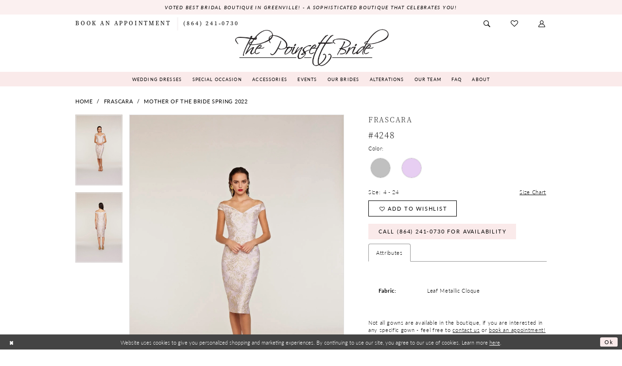

--- FILE ---
content_type: text/html; charset=utf-8
request_url: https://www.thepoinsettbride.com/frascara/mother-of-the-bride-spring-2022/4248
body_size: 20230
content:

<!DOCTYPE html>
<html class="" lang="en-US">
<head>
    
<base href="/">
<meta charset="UTF-8">
<meta name="viewport" content="width=device-width, initial-scale=1, maximum-scale=2, user-scalable=0" />
<meta name="format-detection" content="telephone=yes">

    <link rel="apple-touch-icon" sizes="180x180" href="Themes/PoinsettBride/Content/img/favicon/apple-touch-icon.png">
<link rel="icon" type="image/png" sizes="32x32" href="Themes/PoinsettBride/Content/img/favicon/favicon-32x32.png">
<link rel="icon" type="image/png" sizes="16x16" href="Themes/PoinsettBride/Content/img/favicon/favicon-16x16.png">
<link rel="manifest" href="Themes/PoinsettBride/Content/img/favicon/site.webmanifest">
<link rel="mask-icon" href="Themes/PoinsettBride/Content/img/favicon/safari-pinned-tab.svg" color="#5bbad5">
<link rel="shortcut icon" href="Themes/PoinsettBride/Content/img/favicon/favicon.ico">
<meta name="msapplication-TileColor" content="#ffffff">
<meta name="msapplication-config" content="Themes/PoinsettBride/Content/img/favicon/browserconfig.xml">
<meta name="theme-color" content="#ffffff">
    <link rel="preconnect" href="https://use.typekit.net" crossorigin="anonymous">
<link rel="preconnect" href="https://p.typekit.net" crossorigin="anonymous">
<link rel="preload" href="https://use.typekit.net/dxp7vdy.css" as="style">
<link rel="stylesheet" href="https://use.typekit.net/dxp7vdy.css"/>

    
<title>Frascara | The Poinsett Bride - 4248 | The Poinsett Bride</title>

    <meta property="og:title" content="Frascara | The Poinsett Bride - 4248 | The Poinsett Bride" />
    <meta property="og:type" content="website" />
    <meta property="og:url" content="https://www.thepoinsettbride.com/frascara/mother-of-the-bride-spring-2022/4248"/>
        <meta name="description" content="The Poinsett Bride has been helping South Carolina brides for over 10 years now! Click to learn more about our bridal shop and the wedding gowns we carry! Style 4248" />
        <meta property="og:description" content="The Poinsett Bride has been helping South Carolina brides for over 10 years now! Click to learn more about our bridal shop and the wedding gowns we carry! Style 4248" />
        <meta property="og:image" content="https://dy9ihb9itgy3g.cloudfront.net/products/7278/4248/4248__d_f_.670.webp" />
        <meta name="twitter:image" content="https://dy9ihb9itgy3g.cloudfront.net/products/7278/4248/4248__d_f_.670.webp">
        <meta name="keywords" content="bridal gowns, mother of dresses, special occassions dresses, bridesmaid dresses, accessories, real brides, alterations" />
        <meta name="google-site-verification" content="MDxfi2RfmP-eOriQvrvgz8X2lZUUJ_Chr5zpDX5889A" />
        <meta name="p:domain_verify" content="f0b367ba3800f9c84fc448a0c366279" />
        <link rel="canonical" href="https://www.thepoinsettbride.com/frascara/spring-2022/4248" />

    

    <link rel="preload" href="/Content/fonts/syvoicomoon/Syvo-Icomoon.woff?y5043x" as="font" type="font/woff" crossorigin>

    <link rel="stylesheet" type="text/css" href="https://www.thepoinsettbride.com/content/theme.min.css?v=20251230120313"/>
    

    



    





<!-- Google tag (gtag.js) -->
<script async src="https://www.googletagmanager.com/gtag/js?id=AW-11163886234"></script>
<script>
  window.dataLayer = window.dataLayer || [];
  function gtag(){dataLayer.push(arguments);}
  gtag('js', new Date());

  gtag('config', 'AW-11163886234');
</script>

</head>
<body class="page-pdp page-common page-white  ">
    <!--[if lt IE 11]>
      <p class="browsehappy">You are using an <strong>outdated</strong> browser. Please <a href="http://browsehappy.com/">upgrade your browser</a> to improve your experience.</p>
    <![endif]-->
    <div class="hidden-vars" data-vars>
    <div class="breakpoint-xl" data-var-name="breakpoint" data-var-type="xl" data-var-value="width"></div>
    <div class="breakpoint-lg" data-var-name="breakpoint" data-var-type="lg" data-var-value="width"></div>
    <div class="breakpoint-md" data-var-name="breakpoint" data-var-type="md" data-var-value="width"></div>
    <div class="breakpoint-sm" data-var-name="breakpoint" data-var-type="sm" data-var-value="width"></div>
    <div class="color-primary" data-var-name="color" data-var-type="primary" data-var-value="color"></div>
    <div class="color-secondary" data-var-name="color" data-var-type="secondary" data-var-value="color"></div>
</div>
    <!-- Loader -->
    <div id="spinner" class="loader">
        <div class="round">
            <div class="section"></div>
        </div>
    </div>
    <div class="app-container app-container-fix">
        
<div class="primary-block iblock-fix" data-property="fixed-header">
        <div class="preheader preheader-promo preheader-promo-alt" id="preheader-promo" data-property="preheader-promo">
            <div class="container-fluid">
                <div class="row">
                    <div class="common-top-promo">
                        
    <div class="common-message" role="status" 
         data-popup="commonTopAltPromo" 
         data-popup-expires="1"
         style="display:none;">
        <div class="common-message--blocks iblock-fix">

                <div class="common-message--block common-message--block-text-list">
                    <div class="common-message--text-list">
                        <div class="list">
                                <div class="list-item common-message--text-list-description-item">
                                    <div class="common-message--text common-message--text-list-description">
                                        <p style="text-align: center;">Voted Best Bridal Boutique in Greenville! - A sophisticated boutique that celebrates YOU!</p>
                                    </div>
                                </div>

                        </div>
                    </div>
                </div>


        </div>
    </div>

                    </div>
                </div>
            </div>
        </div>

        <div class="preheader preheader-appointment hidden-mobile-sticky hidden-gt-sm" id="preheader-appointment">
            <div class="container-fluid">
                <div class="row">
                    <div class="preheader-appointment">
                        <a href="appointments" aria-label="Book Appointment">
    <i class="icomoon icomoon-calendar hidden-gt-sm" aria-hidden="true"></i>
    <span>Book an Appointment</span>
</a>
                    </div>
                </div>
            </div>
        </div>
    <div class="preheader preheader-main" id="preheader">
        <div class="container">
            <div class="row">
                <div class="preheader-blocks">
                    <div class="preheader-block preheader-left preheader-style">
                        <ul role="menu"
                            aria-label="Preheader Menu. Buttons: hamburger,  appointment,"
                            class="has-separators">
                            <li class="hidden-gt-sm"
                                role="menuitem">
                                <span class="navbar-toggle menu-item collapsed"
      data-toggle="collapse"
      data-target="#main-navbar"
      role="button"
      aria-label="Show Main Navigation Menu"
      aria-controls="main-navbar"
      aria-haspopup="true"
      aria-expanded="false">
    <i class="icomoon icomoon-hamburger"
       aria-hidden="true"></i>
</span>
                            </li>
                                <li role="menuitem"
                                    class="hidden-xs hidden-sm">
                                    <a href="appointments" aria-label="Book Appointment">
    <i class="icomoon icomoon-calendar hidden-gt-sm" aria-hidden="true"></i>
    <span>Book an Appointment</span>
</a>
                                </li>
                                <li role="menuitem">
                                    <a href="tel:8642410730" 
    rel="nofollow" 
    aria-label="Phone us">
    <i class="icomoon icomoon-phone hidden-gt-sm" aria-hidden="true"></i>
    <span>(864)&nbsp;241&#8209;0730</span>
</a>
                                </li>
                        </ul>
                    </div>
                    <a
                       href="/"
                       class="brand-logo hidden-gt-sm"
                       aria-label="The Poinsett Bride">
                        <img src="logos/main-logo?v=ac6682a7-12be-3a24-9323-1552be7d3182"
                             alt="The Poinsett Bride"/>
                    </a>
                    <div class="preheader-block preheader-right preheader-style">
                        <ul role="menu"
                            aria-label="Preheader Menu. Buttons: search, wishlist, account, appointment">
                            
<div name="search-form"
     role="search"
     aria-label="Search form"
     class="search-form iblock-fix collapsed">
    <div class="search-group ui-widget">
        <div class="search-btn search-btn-left">
            <button type="submit"
                    data-trigger="search"
                    aria-label="Submit Search">
                <i class="icomoon icomoon-search"
                   aria-hidden="true"></i>
            </button>
        </div>
        <div class="search-btn search-btn-right">
            <button type="button"
                    class="close-search-form"
                    aria-label="Close Search">
                <i class="icomoon icomoon-close-x"
                   aria-hidden="true"></i>
            </button>
        </div>
        <input type="search"
               name="query"
               class="ui-autocomplete-input"
               placeholder="Search..."
               aria-label="Enter Search Text"
               data-property="search"
               autocomplete="off">
    </div>
</div>
                            <li role="menuitem" class="preheader-search">
                                <a class="show-search" 
   href="search" 
   aria-haspopup="true" 
   aria-expanded="false" 
   aria-label="Show search">
    <i class="icomoon icomoon-search"
    aria-hidden="true"></i>
</a>
                            </li>
                            <li role="menuitem" class="hidden-xs hidden-sm">
                                <a href="/wishlist"
   aria-label="Visit Wishlist Page">
    <i class="icomoon icomoon-heart"
       aria-hidden="true"></i>
</a>
                            </li>
                            <li role="menuitem" class="hidden-xs hidden-sm">
                                <a href="/account/information"
   class="dropdown-toggle menu-item"
   data-toggle="dropdown"
   role="button"
   aria-label="Open Account Dialog"
   aria-haspopup="true"
   aria-expanded="false">
    <i class="icomoon icomoon-user"
       aria-hidden="true"></i>
</a>
<div class="dropdown-menu clickable cart-popup"
     role="dialog"
     aria-label="Account Dialog">
    <span class="fl-right close-dropdown"
          data-trigger="cart"
          role="button"
          aria-label="Toggle Account Dialog"
          aria-haspopup="true"
          aria-expanded="false">
    </span>
    <div class="account-dropdown">
        <ul>
                <li>
                    <a href="/login">Sign In</a>
                </li>
                <li>
                    <a href="/register">Sign Up</a>
                </li>
                <li>
                    <a href="/wishlist">Wishlist</a>
                </li>
        </ul>
    </div>
</div>
                            </li>
                                <li role="menuitem"
                                    class="hidden-gt-sm">
                                    <a href="appointments" aria-label="Book Appointment">
    <i class="icomoon icomoon-calendar hidden-gt-sm" aria-hidden="true"></i>
    <span>Book an Appointment</span>
</a>
                                </li>
                        </ul>
                    </div>
                </div>
            </div>
        </div>
    </div>
    <header class="header iblock-fix" id="header">
        <div class="container">
            <div class="row">
                <div class="header-blocks clearfix">
                    <a
                       href="/"
                       class="brand-logo hidden-xs hidden-sm"
                       aria-label="The Poinsett Bride">
                        <img src="logos/main-logo?v=ac6682a7-12be-3a24-9323-1552be7d3182"
                             alt="The Poinsett Bride"/>
                    </a>
                    

<div id="main-navbar" class="navbar-collapse main-navbar main-navbar-extended collapse">
    <div class="main-navbar-extended-contents">
        
<div class="main-navbar-extended-header hidden-gt-sm">
    <div class="main-navbar-extended-header-search">
        
<div name="search-form"
     role="search"
     aria-label="Search form"
     class="search-form iblock-fix collapsed">
    <div class="search-group ui-widget">
        <div class="search-btn search-btn-left">
            <button type="submit"
                    data-trigger="search"
                    aria-label="Submit Search">
                <i class="icomoon icomoon-search"
                   aria-hidden="true"></i>
            </button>
        </div>
        <div class="search-btn search-btn-right">
            <button type="button"
                    class="close-search-form"
                    aria-label="Close Search">
                <i class="icomoon icomoon-close-x"
                   aria-hidden="true"></i>
            </button>
        </div>
        <input type="search"
               name="query"
               class="ui-autocomplete-input"
               placeholder="Search..."
               aria-label="Enter Search Text"
               value=""
               data-property="search"
               autocomplete="off">
    </div>
</div>
    </div>
</div>
        
<div class="main-navbar-extended-body">
    




<div class="common-navbar">
  <span class="close-navbar"
        data-toggle="collapse"
        data-target="#main-navbar"
        aria-haspopup="false" 
        aria-expanded="false"
        aria-hidden="true"
        aria-label="Close Navbar">    
  </span>

  <ul role="menubar" aria-label="Main Navigation Menu">
    <!--<li role="none">
      <a href="collections/bridal" class="navbar-item" role="menuitem" tabindex="0" aria-expanded="false">
        <span>Wedding Dresses</span>
        <i class="sign" aria-hidden="true"></i>
      </a>
    </li>-->

      <li role="none">
      <input type="checkbox" autocomplete="off" data-trigger="menu-opener" aria-label="Open Special Occasion Menu">
      <span class="navbar-item" role="menuitem" tabindex="-1" aria-haspopup="true" aria-expanded="false">
        <span>Wedding Dresses</span>
        <i class="sign" aria-hidden="true"></i>
      </span>
      <ul class="common-sub-menu" role="menu" aria-label="Special Occasion Menu">
        <li role="none" data-menu-item="empty">
          <input type="checkbox" autocomplete="off" data-trigger="menu-opener" aria-label="Open Special Occasion Submenu">
          <ul role="menu" aria-label="Special Occasion Submenu">
       
             <li role="none">
              <a href="/collections/bridal" class="navbar-item" role="menuitem" tabindex="-1">
                <span>Wedding Dresses</span>
                <i class="sign" aria-hidden="true"></i>
              </a>
            </li>
 <li role="none">
              <a href="debutante" class="navbar-item" role="menuitem" tabindex="-1">
                <span>Debutante</span>
                <i class="sign" aria-hidden="true"></i>
              </a>
            </li>
          </ul>
        </li>
      </ul>
    </li>
    
    
    
    
    
    
    
  <!--  <li role="none">
      <a href="collections/motherofthebride" class="navbar-item" role="menuitem" tabindex="-1" aria-expanded="false">
        <span>Mothers' Dresses</span>
        <i class="sign" aria-hidden="true"></i>
      </a>
    </li>-->

    <li role="none">
      <input type="checkbox" autocomplete="off" data-trigger="menu-opener" aria-label="Open Special Occasion Menu">
      <span class="navbar-item" role="menuitem" tabindex="-1" aria-haspopup="true" aria-expanded="false">
        <span>Special Occasion</span>
        <i class="sign" aria-hidden="true"></i>
      </span>
      <ul class="common-sub-menu" role="menu" aria-label="Special Occasion Menu">
        <li role="none" data-menu-item="empty">
          <input type="checkbox" autocomplete="off" data-trigger="menu-opener" aria-label="Open Special Occasion Submenu">
          <ul role="menu" aria-label="Special Occasion Submenu">
            <!--<li role="none">
            <a href="cocktail-dresses" class="navbar-item" role="menuitem" tabindex="-1">
                <span> Cocktail</span>
                <i class="sign" aria-hidden="true"></i>
              </a>
            </li>-->
           <!--  <li role="none">
              <a href="categories/special-occasion" class="navbar-item" role="menuitem" tabindex="-1">
                <span>Evening</span>
                <i class="sign" aria-hidden="true"></i>
              </a>
            </li>-->
 <li role="none">
              <a href="collections/motherofthebride" class="navbar-item" role="menuitem" tabindex="-1">
                <span>Mother of the Bride/Evening</span>
                <i class="sign" aria-hidden="true"></i>
              </a>
            </li>
           <!-- <li role="none">
              <a href="debutante" class="navbar-item" role="menuitem" tabindex="-1">
                <span>Debutante</span>
                <i class="sign" aria-hidden="true"></i>
              </a>
            </li>-->
          </ul>
        </li>
      </ul>
    </li>

    <li role="none">
      <a href="accessories" class="navbar-item" role="menuitem" tabindex="-1" aria-expanded="false">
        <span>Accessories</span>
        <i class="sign" aria-hidden="true"></i>
      </a>
    </li>
    
    <li role="none">
      <a href="events" class="navbar-item" role="menuitem" tabindex="-1" aria-expanded="false">
        <span>Events</span>
        <i class="sign" aria-hidden="true"></i>
      </a>
    </li>

    <li role="none">
      <a href="real-brides" class="navbar-item" role="menuitem" tabindex="0" aria-expanded="false">
        <span>Our Brides</span>
        <i class="sign" aria-hidden="true"></i>
      </a>
    </li>
 
    <li role="none">
      <a href="alterations" class="navbar-item" role="menuitem" tabindex="-1" aria-expanded="false">
        <span>Alterations</span>
        <i class="sign" aria-hidden="true"></i>
      </a>
    </li>

    <li role="none">
      <a href="team" class="navbar-item" role="menuitem" tabindex="-1" aria-expanded="false">
        <span>Our Team</span>
        <i class="sign" aria-hidden="true"></i>
      </a>
    </li>

     <li role="none">
      <a href="faqs" class="navbar-item" role="menuitem" tabindex="-1" aria-expanded="false">
        <span>FAQ</span>
        <i class="sign" aria-hidden="true"></i>
      </a>
    </li>

    <li role="none">
      <input type="checkbox" autocomplete="off" data-trigger="menu-opener" aria-label="Open About Menu">
      <span class="navbar-item" role="menuitem" tabindex="-1" aria-haspopup="true" aria-expanded="false">
        <span>About</span>
        <i class="sign" aria-hidden="true"></i>
      </span>
      <ul class="common-sub-menu" role="menu" aria-label="About Menu">
        <li role="none" data-menu-item="empty">
          <input type="checkbox" autocomplete="off" data-trigger="menu-opener" aria-label="Open About Submenu">
          <ul role="menu" aria-label="About Submenu">
           
            <li role="none">
              <a href="about" class="navbar-item" role="menuitem" tabindex="-1">
                <span>About Us</span>
                <i class="sign" aria-hidden="true"></i>
              </a>
            </li>
            
            <li role="none">
              <a href="our-mission" class="navbar-item" role="menuitem" tabindex="-1">
                <span>Our Mission</span>
                <i class="sign" aria-hidden="true"></i>
              </a>
            </li>
            
             <!-- <li role="none">
              <a href="virtual-appointment" class="navbar-item" role="menuitem" tabindex="-1">
                <span>Virtual Appointments</span>
                <i class="sign" aria-hidden="true"></i>
              </a>
            </li> -->
            <li role="none">
              <a href="testimonials" class="navbar-item" role="menuitem" tabindex="-1">
                <span>Testimonials</span>
                <i class="sign" aria-hidden="true"></i>
              </a>
            </li>
            <li role="none">
              <a href="blog" class="navbar-item" role="menuitem" tabindex="-1">
                <span>Blog</span>
                <i class="sign" aria-hidden="true"></i>
              </a>
            </li>

          <!-- <li role="none">
              <a href="covid-faq" class="navbar-item" role="menuitem" tabindex="-1">
                <span>Covid FAQ</span>
                <i class="sign" aria-hidden="true"></i>
              </a>
            </li> -->

          <!--  <li role="none">
              <a href="faqs" class="navbar-item" role="menuitem" tabindex="-1">
                <span>FAQ</span>
                <i class="sign" aria-hidden="true"></i>
              </a>
            </li> -->

            <li role="none">
              <a href="events" class="navbar-item" role="menuitem" tabindex="-1">
                <span>Events</span>
                <i class="sign" aria-hidden="true"></i>
              </a>
            </li>
            <li role="none">
              <a href="contact-us" class="navbar-item" role="menuitem" tabindex="-1">
                <span>Contact</span>
                <i class="sign" aria-hidden="true"></i>
              </a>
            </li>
          </ul>
        </li>
      </ul>
    </li>
    
    
    
     <!-- <li role="none">
      <a href="blog" class="navbar-item" role="menuitem" tabindex="-1" aria-expanded="false">
        <span>Blog</span>
        <i class="sign" aria-hidden="true"></i>
      </a>
    </li> -->
    
    
    
    
    
    
    
    

  </ul>
</div>

</div>
        
<div class="main-navbar-extended-footer hidden-gt-sm">
    <div class="main-navbar-extended-footer-icons">
        <ul>
                    <li>
                        <a href="/wishlist">
                            <i class="icon-syvo icon-heart-o" aria-hidden="true"></i>
                            <span>Wishlist</span>
                        </a>
                    </li>
                <li>
                    <a href="/login">
                        <i class="icon-syvo icon-user-o" aria-hidden="true"></i>
                        <span>Sign In</span>
                    </a>
                </li>
                <li>
                    <a href="/register">
                        <i class="icon-syvo icon-user-o" aria-hidden="true"><span>+</span></i>
                        <span>Sign Up</span>
                    </a>
                </li>
        </ul>
    </div>
</div>
    </div>
    
<div class="main-navbar-extended-overlay" data-toggle="collapse" data-target="#main-navbar" aria-haspopup="false" aria-expanded="false" aria-hidden="true"></div>
</div>
                </div>
            </div>
        </div>
    </header>
</div>



        <div class="main-content" id="main">
            



<div class="details-cmp common-cmp bootstrap-iso iblock-fix">

    

<section class="section-breadcrumbs">
    <div class="container">
        <div class="row">
            <div class="common-breadcrumbs">
                <ul>
                        <li>
                                <a class=""
                                   href="/">Home</a>

                        </li>
                        <li>
                                <a class=""
                                   href="/frascara">Frascara</a>

                        </li>
                        <li>
                                <a class=""
                                   href="/frascara/mother-of-the-bride-spring-2022">Mother of the Bride Spring 2022</a>

                        </li>
                </ul>
            </div>
        </div>

    </div>
</section>

    <section class="section-product" data-product-id="3589">
        <div class="container">
            <div class="row">
                <div class="product-bio">
                    <div class="product-detailed clearfix iblock-fix">
                        <div class="product-info product-visual">

                            




<div class="product-media">
    

    <div class="product-views clearfix" data-property="parent">
        <span role="heading" aria-level="2" class="sr-only">Products Views Carousel</span>
        <a href="#products-views-skip" title="Skip to end" class="sr-only sr-only-focusable" 
           data-trigger="scroll-to" data-target="#products-views-skip">Skip to end</a>
        

<div class="product-view previews">
        <div class="list" data-list="previews" aria-label="Frascara #4248 thumbnail list">

                    <div class="list-item">
                        <div class="preview has-background"
                             style="background-image: url('https://dy9ihb9itgy3g.cloudfront.net/products/7278/4248/4248__d_f_.340.webp')"
                             data-trigger="color-filter-all"
                             data-value-id="">
                            <img src="https://dy9ihb9itgy3g.cloudfront.net/products/7278/4248/4248__d_f_.340.webp" alt="Frascara #4248 #0 default frontface vertical thumbnail"/>
                        </div>
                    </div>
                    <div class="list-item">
                        <div class="preview has-background"
                             style="background-image: url('https://dy9ihb9itgy3g.cloudfront.net/products/7278/4248/4248__b_.340.webp')"
                             data-trigger="color-filter-all"
                             data-value-id="">
                            <img src="https://dy9ihb9itgy3g.cloudfront.net/products/7278/4248/4248__b_.340.webp" alt="Frascara #4248 #1 default backface vertical thumbnail"/>
                        </div>
                    </div>
        </div>
</div>
        

<div class="product-view overviews common-videolist">

        <div class="list" data-list="overviews" data-slick>
                    <div class="list-item slick-current">
                        <div class="overview"
                             data-lazy-background
                             data-value-id=""
                             data-related-image="false">
                            <a href="https://dy9ihb9itgy3g.cloudfront.net/products/7278/4248/4248__d_f_.2000.webp"
                               class="MagicZoom overview-media" data-options="lazyZoom: true; textClickZoomHint: Click to zoom"
                               aria-label="Full size Frascara #4248 #0 default frontface vertical picture">
                                <img data-lazy="https://dy9ihb9itgy3g.cloudfront.net/products/7278/4248/4248__d_f_.740.webp" 
                                     alt="Frascara #4248 #0 default frontface vertical picture"/>
                            </a>
                        </div>
                    </div>
                    <div class="list-item ">
                        <div class="overview"
                             data-lazy-background
                             data-value-id=""
                             data-related-image="false">
                            <a href="https://dy9ihb9itgy3g.cloudfront.net/products/7278/4248/4248__b_.2000.webp"
                               class="MagicZoom overview-media" data-options="lazyZoom: true; textClickZoomHint: Click to zoom"
                               aria-label="Full size Frascara #4248 #1 default backface vertical picture">
                                <img data-lazy="https://dy9ihb9itgy3g.cloudfront.net/products/7278/4248/4248__b_.740.webp" 
                                     alt="Frascara #4248 #1 default backface vertical picture"/>
                            </a>
                        </div>
                    </div>
        </div>
    
    <div class="controls">
        <div class="list">
            <div class="list-item">
            </div>
        </div>
    </div>

    

</div>
        <div id="products-views-skip" class="sr-only" tabindex="-1">Products Views Carousel End</div>
    </div>

</div>

<div class="visual-dots dots-placeholder"></div>

<div class="social-networks social-share social-share-single">
    <ul>
        <li>
            <span class="share-title">
                Share:
            </span>
        </li>
            <li style="display: none;">
                <a data-property="facebook-share"
                   href="https://www.facebook.com/"
                   target="_blank" title="Share on Facebook"
                   aria-label="Share on Facebook">
                    <i class="fa fa-facebook" aria-hidden="true"></i>
                </a>
            </li>
            <li style="display: none;">
                <a data-property="x-share"
                   href="https://x.com/"
                   target="_blank"
                   title="Tweet"
                   aria-label="Tweet">
                    <i class="icon-syvo icon-x-twitter" aria-hidden="true"></i>
                </a>
            </li>
            <li style="display: none;">
                <a data-property="pinterest-share"
                   href="https://www.pinterest.com/"
                   target="_blank"
                   title="Pin it"
                   data-placement="Social group"
                   aria-label="Pin it">
                    <i class="fa fa-pinterest" aria-hidden="true"></i>
                </a>
            </li>
            <li style="display: none;">
                <a data-property="whatsapp-share"
                   href="https://web.whatsapp.com"
                   target="_blank"
                   title="WhatsApp"
                   aria-label="WhatsApp Share">
                    <i class="fa fa-whatsapp" aria-hidden="true"></i>
                </a>
            </li>
            <li style="display: none;">
                <a data-property="email-share"
                   href="mailto:"
                   target="_blank"
                   title="Email Share"
                   aria-label="Email Share">
                    <i class="fa fa-envelope" aria-hidden="true"></i>
                </a>
            </li>
        
    </ul>
</div>




                        </div>
                        <div class="product-info product-sheet" data-property="product-details">

                            


<div class="product-heading">
    <div class="option name">
        
    <h1 role="heading" aria-level="1">
        Frascara
    </h1>

    <h3 role="heading" aria-level="2">
        #4248
    </h3>


    </div>
    

</div>




    <div class="product-dynamic">
            <div class="option option-color">
                

    <div class="option-header">
        <h5 class="option-title">Color:</h5>
        <span class="option-display" id="selected-color"
            data-property="selected-color" aria-live="polite" aria-label="Chosen color"></span>
    </div>
    <div class="option-content">
        <div class="product-colors product-options " 
             aria-live="polite" aria-label="Product color controls state depends on size chosen">
            <div class="list">
                    <div class="list-item">
                        
<div class="product-color product-option"
     data-property="color"
     data-value-id="10"
     data-value="Silver"
     data-hex="#c0c0c0"
     title="Silver">
    <input name="color" type="radio" value="Silver" aria-label="Color: Silver"/>


    <span class="color"  data-property="product-color">
        <div class="canvas">
            <div data-layout-font class="square" title="Silver">
                <svg version="1.1" viewBox="0 0 1000 1000"
                     height="1000"
                     width="1000"
                     xml:space="preserve"
                     xmlns="http://www.w3.org/2000/svg"
                     xmlns:xlink="http://www.w3.org/1999/xlink">

                        <g style="transform-origin: 50% 50%; ">
                            <polygon points="-207.10678118654744,-207.10678118654744 -207.10678118654744,1207.1067811865473 1207.1067811865473,1207.1067811865473 1207.1067811865473,-207.10678118654744" style="fill: #c0c0c0;"></polygon>
                        </g>
                </svg>
            </div>
        </div>

    </span>
    <span class="line"></span>
    <span class="no-product" data-nosnippet>
        Out of Stock
    </span>
</div>
                    </div>
                    <div class="list-item">
                        
<div class="product-color product-option"
     data-property="color"
     data-value-id="61"
     data-value="Lilac"
     data-hex="#E7CEF2"
     title="Lilac">
    <input name="color" type="radio" value="Lilac" aria-label="Color: Lilac"/>


    <span class="color"  data-property="product-color">
        <div class="canvas">
            <div data-layout-font class="square" title="Lilac">
                <svg version="1.1" viewBox="0 0 1000 1000"
                     height="1000"
                     width="1000"
                     xml:space="preserve"
                     xmlns="http://www.w3.org/2000/svg"
                     xmlns:xlink="http://www.w3.org/1999/xlink">

                        <g style="transform-origin: 50% 50%; ">
                            <polygon points="-207.10678118654744,-207.10678118654744 -207.10678118654744,1207.1067811865473 1207.1067811865473,1207.1067811865473 1207.1067811865473,-207.10678118654744" style="fill: #E7CEF2;"></polygon>
                        </g>
                </svg>
            </div>
        </div>

    </span>
    <span class="line"></span>
    <span class="no-product" data-nosnippet>
        Out of Stock
    </span>
</div>
                    </div>
            </div>
        </div>
    </div>





            </div>
        
            <div class="option option-size">

    <div class="option-header">
            <h5 class="option-title">Size:</h5>
            <h5 class="option-display">
4 - 24            </h5>

<div class="size-addon product-options-addon">
    <a href="javascript:void(0);"
       class="btn btn-chart option-display"
       data-trigger="open-sizechart"
       role="button"
       aria-label="Size Chart"
       aria-haspopup="true"
       aria-expanded="false">
        Size Chart
    </a>
</div>    </div>
            </div>
        
    </div>



<div class="product-actions" aria-live="polite" aria-label="Product buttons. Cart and Wishlist buttons state depends on color/size combination chosen">
    <div class="option buttons-block">


    <div class="relative-container">
        <div class="cart-hint" data-property="cart-tooltip">
    <a href="#" class="cart-hint-close" data-trigger="cart-tooltip-close" aria-label="Close ship date tooltip"><span aria-hidden="true">&#10006;</span></a>
    <div class="cart-hint-header">
        <span class="h5" data-change="cart-tooltip-header">Ship date:</span>
    </div>
    <div class="cart-hint-body">
        <p data-change="cart-tooltip-text"></p>
    </div>
    <div class="cart-hint-arrow"></div>
</div>
        <a href="javascript:void(0);" class="btn btn-success-invert btn__add-wishlist" data-property="add-wishlist" data-value="true">
            <i class="fa fa-heart-o btn__add-wishlist__icon" aria-hidden="true"></i>
            <span class="btn__add-wishlist__title">Add to Wishlist</span>
            <i class="fa fa-check btn__add-wishlist__icon--active" aria-hidden="true"></i>
            <span class="btn__add-wishlist__title--active">Added To Wishlist</span>
        </a>
    </div>
    <a href="tel:8642410730" data-property="cart-call" data-value="true"
       class="btn btn-success text-uppercase hide">
        Call (864)&nbsp;241&#8209;0730 for Availability
    </a>
    

    </div>
</div>






    <div class="product-attributes">
        <div class="option description">
            


    <div class="tabs tabs-description">
        <ul class="nav nav-tabs">
                <li class="active">
                    <a data-toggle="tab" href="#attributes" class="option-title">Attributes</a>
                </li>
        </ul>
        <div class="tab-content">

                <div id="attributes" class="tab-pane fade in active">
                    <ul class="attr-ul">
                            <li>
                                <div>Fabric: </div>
                                <div>
                                    Leaf Metallic Cloque
                                </div>
                            </li>
                    </ul>
                </div>

        </div>
    </div>

        </div>
    </div>
    <div>
        <div class="option description">
            
    <div style="position: relative">
        <div class="pdp-disclaimer-description"
             ><p>Not all gowns are available in the boutique, if you are interested in any specific gown - feel free to <a href="contact-us" target="_self">contact us</a> or <a href="appointments" target="_self">book an appointment!</a></p></div>

    </div>
        <hr />
    <div style="position: relative">
        <div class="pdp-disclaimer-description"
             ><p>&nbsp;</p>
<p><strong>Dresses range from $500 - $3000.</strong></p>
<p>&nbsp;</p></div>

    </div>
        <hr />

        </div>
    </div>




                        </div>
                    </div>

                    


                </div>
            </div>
        </div>
    </section>


    


    <section class="section-header">
        <div class="container">
            <div class="row">
                <div class="header">
                    <h2>Related Products</h2>
                </div>
            </div>
        </div>
    </section>
    <section class="section-recommended section-related" aria-label="Related Products">
        <span role="heading" aria-level="2" class="sr-only">Related Products Carousel</span>
        <a href="#related-products-skip" title="Skip to end" class="sr-only sr-only-focusable"
           data-trigger="scroll-to" data-target="#related-products-skip">Skip to end</a>
        <div class="container">
            <div class="row">
                <div class="recommended-products related-products" data-property="related-products">
                        
    <div class="product-list  prices-hidden" aria-label="Product List" data-property="product-list">
        <div class="list" data-list="products">

                    <div class="list-item" data-layout-width>
                        
<div class="product " data-property="parent" data-product-id="3598">

    <div class="product-content product-content-visual clearfix">
       


    <a href="/frascara/mother-of-the-bride-spring-2022/4261" class="product-images" data-link="product-images" 
       role="presentation" 
       tabindex="-1" 
       aria-label="Visit Frascara #4261 Page">
        <div class="list" data-list="product-images" role="list">
            <div class="list-item" role="listitem">
                


<div class="product-image product-image-default has-background" data-img="default" data-lazy-load="bg" data-src="https://dy9ihb9itgy3g.cloudfront.net/products/7278/4261/4261__d_f_.740.webp" style="background-image: url(&#x27;Themes/Common/Content/img/no-image.png&#x27;)" data-related-image="false"><img alt="Frascara #4261 Default Thumbnail Image" height="1151" src="Themes/Common/Content/img/no-image.png" width="740" /></div>


            </div>
        </div>
    </a>

        
        

    </div>
    
    <div class="product-content product-content-brief clearfix">

        
        <div class="product-brief">

            <a href="/frascara/mother-of-the-bride-spring-2022/4261" data-link="product-title" class="product-brief-content product-brief-content-title">
                <div class="product-title">
    <div class="title title-small" title="Frascara #4261">
        <h4 role="presentation" aria-level="4">
            <span data-layout-font>Frascara</span>
        </h4>
        <h5 role="presentation" aria-level="5">
            <span data-layout-font>#4261</span>
        </h5>
</div>
</div>
            </a>

            


        </div>
    </div>
</div>
                    </div>
                    <div class="list-item" data-layout-width>
                        
<div class="product " data-property="parent" data-product-id="3597">

    <div class="product-content product-content-visual clearfix">
       


    <a href="/frascara/mother-of-the-bride-spring-2022/4260" class="product-images" data-link="product-images" 
       role="presentation" 
       tabindex="-1" 
       aria-label="Visit Frascara #4260 Page">
        <div class="list" data-list="product-images" role="list">
            <div class="list-item" role="listitem">
                


<div class="product-image product-image-default has-background" data-img="default" data-lazy-load="bg" data-src="https://dy9ihb9itgy3g.cloudfront.net/products/7278/4260/4260__d_f_.740.webp" style="background-image: url(&#x27;Themes/Common/Content/img/no-image.png&#x27;)" data-related-image="false"><img alt="Frascara #4260 Default Thumbnail Image" height="1151" src="Themes/Common/Content/img/no-image.png" width="740" /></div>


            </div>
        </div>
    </a>

        
        

    </div>
    
    <div class="product-content product-content-brief clearfix">

        
        <div class="product-brief">

            <a href="/frascara/mother-of-the-bride-spring-2022/4260" data-link="product-title" class="product-brief-content product-brief-content-title">
                <div class="product-title">
    <div class="title title-small" title="Frascara #4260">
        <h4 role="presentation" aria-level="4">
            <span data-layout-font>Frascara</span>
        </h4>
        <h5 role="presentation" aria-level="5">
            <span data-layout-font>#4260</span>
        </h5>
</div>
</div>
            </a>

            


        </div>
    </div>
</div>
                    </div>
                    <div class="list-item" data-layout-width>
                        
<div class="product " data-property="parent" data-product-id="3596">

    <div class="product-content product-content-visual clearfix">
       


    <a href="/frascara/mother-of-the-bride-spring-2022/4258" class="product-images" data-link="product-images" 
       role="presentation" 
       tabindex="-1" 
       aria-label="Visit Frascara #4258 Page">
        <div class="list" data-list="product-images" role="list">
            <div class="list-item" role="listitem">
                


<div class="product-image product-image-default has-background" data-img="default" data-lazy-load="bg" data-src="https://dy9ihb9itgy3g.cloudfront.net/products/7278/4258/4258__d_f_.740.webp" style="background-image: url(&#x27;Themes/Common/Content/img/no-image.png&#x27;)" data-related-image="false"><img alt="Frascara #4258 Default Thumbnail Image" height="1151" src="Themes/Common/Content/img/no-image.png" width="740" /></div>


            </div>
        </div>
    </a>

        
        

    </div>
    
    <div class="product-content product-content-brief clearfix">

        
        <div class="product-brief">

            <a href="/frascara/mother-of-the-bride-spring-2022/4258" data-link="product-title" class="product-brief-content product-brief-content-title">
                <div class="product-title">
    <div class="title title-small" title="Frascara #4258">
        <h4 role="presentation" aria-level="4">
            <span data-layout-font>Frascara</span>
        </h4>
        <h5 role="presentation" aria-level="5">
            <span data-layout-font>#4258</span>
        </h5>
</div>
</div>
            </a>

            


        </div>
    </div>
</div>
                    </div>
                    <div class="list-item" data-layout-width>
                        
<div class="product " data-property="parent" data-product-id="3595">

    <div class="product-content product-content-visual clearfix">
       


    <a href="/frascara/mother-of-the-bride-spring-2022/4257" class="product-images" data-link="product-images" 
       role="presentation" 
       tabindex="-1" 
       aria-label="Visit Frascara #4257 Page">
        <div class="list" data-list="product-images" role="list">
            <div class="list-item" role="listitem">
                


<div class="product-image product-image-default has-background" data-img="default" data-lazy-load="bg" data-src="https://dy9ihb9itgy3g.cloudfront.net/products/7278/4257/4257__d_f_.740.webp" style="background-image: url(&#x27;Themes/Common/Content/img/no-image.png&#x27;)" data-related-image="false"><img alt="Frascara #4257 Default Thumbnail Image" height="1151" src="Themes/Common/Content/img/no-image.png" width="740" /></div>


            </div>
        </div>
    </a>

        
        

    </div>
    
    <div class="product-content product-content-brief clearfix">

        
        <div class="product-brief">

            <a href="/frascara/mother-of-the-bride-spring-2022/4257" data-link="product-title" class="product-brief-content product-brief-content-title">
                <div class="product-title">
    <div class="title title-small" title="Frascara #4257">
        <h4 role="presentation" aria-level="4">
            <span data-layout-font>Frascara</span>
        </h4>
        <h5 role="presentation" aria-level="5">
            <span data-layout-font>#4257</span>
        </h5>
</div>
</div>
            </a>

            


        </div>
    </div>
</div>
                    </div>
                    <div class="list-item" data-layout-width>
                        
<div class="product " data-property="parent" data-product-id="3594">

    <div class="product-content product-content-visual clearfix">
       


    <a href="/frascara/mother-of-the-bride-spring-2022/4256" class="product-images" data-link="product-images" 
       role="presentation" 
       tabindex="-1" 
       aria-label="Visit Frascara #4256 Page">
        <div class="list" data-list="product-images" role="list">
            <div class="list-item" role="listitem">
                


<div class="product-image product-image-default has-background" data-img="default" data-lazy-load="bg" data-src="https://dy9ihb9itgy3g.cloudfront.net/products/7278/4256/4256__d_f_.740.webp" style="background-image: url(&#x27;Themes/Common/Content/img/no-image.png&#x27;)" data-related-image="false"><img alt="Frascara #4256 Default Thumbnail Image" height="1151" src="Themes/Common/Content/img/no-image.png" width="740" /></div>


            </div>
        </div>
    </a>

        
        

    </div>
    
    <div class="product-content product-content-brief clearfix">

        
        <div class="product-brief">

            <a href="/frascara/mother-of-the-bride-spring-2022/4256" data-link="product-title" class="product-brief-content product-brief-content-title">
                <div class="product-title">
    <div class="title title-small" title="Frascara #4256">
        <h4 role="presentation" aria-level="4">
            <span data-layout-font>Frascara</span>
        </h4>
        <h5 role="presentation" aria-level="5">
            <span data-layout-font>#4256</span>
        </h5>
</div>
</div>
            </a>

            


        </div>
    </div>
</div>
                    </div>
                    <div class="list-item" data-layout-width>
                        
<div class="product " data-property="parent" data-product-id="3593">

    <div class="product-content product-content-visual clearfix">
       


    <a href="/frascara/mother-of-the-bride-spring-2022/4255" class="product-images" data-link="product-images" 
       role="presentation" 
       tabindex="-1" 
       aria-label="Visit Frascara #4255 Page">
        <div class="list" data-list="product-images" role="list">
            <div class="list-item" role="listitem">
                


<div class="product-image product-image-default has-background" data-img="default" data-lazy-load="bg" data-src="https://dy9ihb9itgy3g.cloudfront.net/products/7278/4255/4255__d_f_.740.webp" style="background-image: url(&#x27;Themes/Common/Content/img/no-image.png&#x27;)" data-related-image="false"><img alt="Frascara #4255 Default Thumbnail Image" height="1151" src="Themes/Common/Content/img/no-image.png" width="740" /></div>


            </div>
        </div>
    </a>

        
        

    </div>
    
    <div class="product-content product-content-brief clearfix">

        
        <div class="product-brief">

            <a href="/frascara/mother-of-the-bride-spring-2022/4255" data-link="product-title" class="product-brief-content product-brief-content-title">
                <div class="product-title">
    <div class="title title-small" title="Frascara #4255">
        <h4 role="presentation" aria-level="4">
            <span data-layout-font>Frascara</span>
        </h4>
        <h5 role="presentation" aria-level="5">
            <span data-layout-font>#4255</span>
        </h5>
</div>
</div>
            </a>

            


        </div>
    </div>
</div>
                    </div>
                    <div class="list-item" data-layout-width>
                        
<div class="product " data-property="parent" data-product-id="3592">

    <div class="product-content product-content-visual clearfix">
       


    <a href="/frascara/mother-of-the-bride-spring-2022/4251" class="product-images" data-link="product-images" 
       role="presentation" 
       tabindex="-1" 
       aria-label="Visit Frascara #4251 Page">
        <div class="list" data-list="product-images" role="list">
            <div class="list-item" role="listitem">
                


<div class="product-image product-image-default has-background" data-img="default" data-lazy-load="bg" data-src="https://dy9ihb9itgy3g.cloudfront.net/products/7278/4251/4251__d_f_.740.webp" style="background-image: url(&#x27;Themes/Common/Content/img/no-image.png&#x27;)" data-related-image="false"><img alt="Frascara #4251 Default Thumbnail Image" height="1151" src="Themes/Common/Content/img/no-image.png" width="740" /></div>


            </div>
        </div>
    </a>

        
        

    </div>
    
    <div class="product-content product-content-brief clearfix">

        
        <div class="product-brief">

            <a href="/frascara/mother-of-the-bride-spring-2022/4251" data-link="product-title" class="product-brief-content product-brief-content-title">
                <div class="product-title">
    <div class="title title-small" title="Frascara #4251">
        <h4 role="presentation" aria-level="4">
            <span data-layout-font>Frascara</span>
        </h4>
        <h5 role="presentation" aria-level="5">
            <span data-layout-font>#4251</span>
        </h5>
</div>
</div>
            </a>

            


        </div>
    </div>
</div>
                    </div>
                    <div class="list-item" data-layout-width>
                        
<div class="product " data-property="parent" data-product-id="3591">

    <div class="product-content product-content-visual clearfix">
       


    <a href="/frascara/mother-of-the-bride-spring-2022/4250" class="product-images" data-link="product-images" 
       role="presentation" 
       tabindex="-1" 
       aria-label="Visit Frascara #4250 Page">
        <div class="list" data-list="product-images" role="list">
            <div class="list-item" role="listitem">
                


<div class="product-image product-image-default has-background" data-img="default" data-lazy-load="bg" data-src="https://dy9ihb9itgy3g.cloudfront.net/products/7278/4250/4250__d_f_.740.webp" style="background-image: url(&#x27;Themes/Common/Content/img/no-image.png&#x27;)" data-related-image="false"><img alt="Frascara #4250 Default Thumbnail Image" height="1151" src="Themes/Common/Content/img/no-image.png" width="740" /></div>


            </div>
        </div>
    </a>

        
        

    </div>
    
    <div class="product-content product-content-brief clearfix">

        
        <div class="product-brief">

            <a href="/frascara/mother-of-the-bride-spring-2022/4250" data-link="product-title" class="product-brief-content product-brief-content-title">
                <div class="product-title">
    <div class="title title-small" title="Frascara #4250">
        <h4 role="presentation" aria-level="4">
            <span data-layout-font>Frascara</span>
        </h4>
        <h5 role="presentation" aria-level="5">
            <span data-layout-font>#4250</span>
        </h5>
</div>
</div>
            </a>

            


        </div>
    </div>
</div>
                    </div>
                    <div class="list-item" data-layout-width>
                        
<div class="product " data-property="parent" data-product-id="3590">

    <div class="product-content product-content-visual clearfix">
       


    <a href="/frascara/mother-of-the-bride-spring-2022/4249" class="product-images" data-link="product-images" 
       role="presentation" 
       tabindex="-1" 
       aria-label="Visit Frascara #4249 Page">
        <div class="list" data-list="product-images" role="list">
            <div class="list-item" role="listitem">
                


<div class="product-image product-image-default has-background" data-img="default" data-lazy-load="bg" data-src="https://dy9ihb9itgy3g.cloudfront.net/products/7278/4249/4249__d_f_.740.webp" style="background-image: url(&#x27;Themes/Common/Content/img/no-image.png&#x27;)" data-related-image="false"><img alt="Frascara #4249 Default Thumbnail Image" height="1151" src="Themes/Common/Content/img/no-image.png" width="740" /></div>


            </div>
        </div>
    </a>

        
        

    </div>
    
    <div class="product-content product-content-brief clearfix">

        
        <div class="product-brief">

            <a href="/frascara/mother-of-the-bride-spring-2022/4249" data-link="product-title" class="product-brief-content product-brief-content-title">
                <div class="product-title">
    <div class="title title-small" title="Frascara #4249">
        <h4 role="presentation" aria-level="4">
            <span data-layout-font>Frascara</span>
        </h4>
        <h5 role="presentation" aria-level="5">
            <span data-layout-font>#4249</span>
        </h5>
</div>
</div>
            </a>

            


        </div>
    </div>
</div>
                    </div>
                    <div class="list-item" data-layout-width>
                        
<div class="product " data-property="parent" data-product-id="3588">

    <div class="product-content product-content-visual clearfix">
       


    <a href="/frascara/mother-of-the-bride-spring-2022/4247" class="product-images" data-link="product-images" 
       role="presentation" 
       tabindex="-1" 
       aria-label="Visit Frascara #4247 Page">
        <div class="list" data-list="product-images" role="list">
            <div class="list-item" role="listitem">
                


<div class="product-image product-image-default has-background" data-img="default" data-lazy-load="bg" data-src="https://dy9ihb9itgy3g.cloudfront.net/products/7278/4247/4247__d_f_.740.webp" style="background-image: url(&#x27;Themes/Common/Content/img/no-image.png&#x27;)" data-related-image="false"><img alt="Frascara #4247 Default Thumbnail Image" height="1151" src="Themes/Common/Content/img/no-image.png" width="740" /></div>


            </div>
        </div>
    </a>

        
        

    </div>
    
    <div class="product-content product-content-brief clearfix">

        
        <div class="product-brief">

            <a href="/frascara/mother-of-the-bride-spring-2022/4247" data-link="product-title" class="product-brief-content product-brief-content-title">
                <div class="product-title">
    <div class="title title-small" title="Frascara #4247">
        <h4 role="presentation" aria-level="4">
            <span data-layout-font>Frascara</span>
        </h4>
        <h5 role="presentation" aria-level="5">
            <span data-layout-font>#4247</span>
        </h5>
</div>
</div>
            </a>

            


        </div>
    </div>
</div>
                    </div>
                    <div class="list-item" data-layout-width>
                        
<div class="product " data-property="parent" data-product-id="3587">

    <div class="product-content product-content-visual clearfix">
       


    <a href="/frascara/mother-of-the-bride-spring-2022/4246" class="product-images" data-link="product-images" 
       role="presentation" 
       tabindex="-1" 
       aria-label="Visit Frascara #4246 Page">
        <div class="list" data-list="product-images" role="list">
            <div class="list-item" role="listitem">
                


<div class="product-image product-image-default has-background" data-img="default" data-lazy-load="bg" data-src="https://dy9ihb9itgy3g.cloudfront.net/products/7278/4246/4246__d_f_.740.webp" style="background-image: url(&#x27;Themes/Common/Content/img/no-image.png&#x27;)" data-related-image="false"><img alt="Frascara #4246 Default Thumbnail Image" height="1151" src="Themes/Common/Content/img/no-image.png" width="740" /></div>


            </div>
        </div>
    </a>

        
        

    </div>
    
    <div class="product-content product-content-brief clearfix">

        
        <div class="product-brief">

            <a href="/frascara/mother-of-the-bride-spring-2022/4246" data-link="product-title" class="product-brief-content product-brief-content-title">
                <div class="product-title">
    <div class="title title-small" title="Frascara #4246">
        <h4 role="presentation" aria-level="4">
            <span data-layout-font>Frascara</span>
        </h4>
        <h5 role="presentation" aria-level="5">
            <span data-layout-font>#4246</span>
        </h5>
</div>
</div>
            </a>

            


        </div>
    </div>
</div>
                    </div>
                    <div class="list-item" data-layout-width>
                        
<div class="product " data-property="parent" data-product-id="3586">

    <div class="product-content product-content-visual clearfix">
       


    <a href="/frascara/mother-of-the-bride-spring-2022/4243" class="product-images" data-link="product-images" 
       role="presentation" 
       tabindex="-1" 
       aria-label="Visit Frascara #4243 Page">
        <div class="list" data-list="product-images" role="list">
            <div class="list-item" role="listitem">
                


<div class="product-image product-image-default has-background" data-img="default" data-lazy-load="bg" data-src="https://dy9ihb9itgy3g.cloudfront.net/products/7278/4243/4243__d_f_.740.webp" style="background-image: url(&#x27;Themes/Common/Content/img/no-image.png&#x27;)" data-related-image="false"><img alt="Frascara #4243 Default Thumbnail Image" height="1151" src="Themes/Common/Content/img/no-image.png" width="740" /></div>


            </div>
        </div>
    </a>

        
        

    </div>
    
    <div class="product-content product-content-brief clearfix">

        
        <div class="product-brief">

            <a href="/frascara/mother-of-the-bride-spring-2022/4243" data-link="product-title" class="product-brief-content product-brief-content-title">
                <div class="product-title">
    <div class="title title-small" title="Frascara #4243">
        <h4 role="presentation" aria-level="4">
            <span data-layout-font>Frascara</span>
        </h4>
        <h5 role="presentation" aria-level="5">
            <span data-layout-font>#4243</span>
        </h5>
</div>
</div>
            </a>

            


        </div>
    </div>
</div>
                    </div>
                    <div class="list-item" data-layout-width>
                        
<div class="product " data-property="parent" data-product-id="3585">

    <div class="product-content product-content-visual clearfix">
       


    <a href="/frascara/mother-of-the-bride-spring-2022/4242" class="product-images" data-link="product-images" 
       role="presentation" 
       tabindex="-1" 
       aria-label="Visit Frascara #4242 Page">
        <div class="list" data-list="product-images" role="list">
            <div class="list-item" role="listitem">
                


<div class="product-image product-image-default has-background" data-img="default" data-lazy-load="bg" data-src="https://dy9ihb9itgy3g.cloudfront.net/products/7278/4242/4242__d_f_.740.webp" style="background-image: url(&#x27;Themes/Common/Content/img/no-image.png&#x27;)" data-related-image="false"><img alt="Frascara #4242 Default Thumbnail Image" height="1151" src="Themes/Common/Content/img/no-image.png" width="740" /></div>


            </div>
        </div>
    </a>

        
        

    </div>
    
    <div class="product-content product-content-brief clearfix">

        
        <div class="product-brief">

            <a href="/frascara/mother-of-the-bride-spring-2022/4242" data-link="product-title" class="product-brief-content product-brief-content-title">
                <div class="product-title">
    <div class="title title-small" title="Frascara #4242">
        <h4 role="presentation" aria-level="4">
            <span data-layout-font>Frascara</span>
        </h4>
        <h5 role="presentation" aria-level="5">
            <span data-layout-font>#4242</span>
        </h5>
</div>
</div>
            </a>

            


        </div>
    </div>
</div>
                    </div>
                    <div class="list-item" data-layout-width>
                        
<div class="product " data-property="parent" data-product-id="3584">

    <div class="product-content product-content-visual clearfix">
       


    <a href="/frascara/mother-of-the-bride-spring-2022/4241" class="product-images" data-link="product-images" 
       role="presentation" 
       tabindex="-1" 
       aria-label="Visit Frascara #4241 Page">
        <div class="list" data-list="product-images" role="list">
            <div class="list-item" role="listitem">
                


<div class="product-image product-image-default has-background" data-img="default" data-lazy-load="bg" data-src="https://dy9ihb9itgy3g.cloudfront.net/products/7278/4241/4241__d_f_.740.webp" style="background-image: url(&#x27;Themes/Common/Content/img/no-image.png&#x27;)" data-related-image="false"><img alt="Frascara #4241 Default Thumbnail Image" height="1151" src="Themes/Common/Content/img/no-image.png" width="740" /></div>


            </div>
        </div>
    </a>

        
        

    </div>
    
    <div class="product-content product-content-brief clearfix">

        
        <div class="product-brief">

            <a href="/frascara/mother-of-the-bride-spring-2022/4241" data-link="product-title" class="product-brief-content product-brief-content-title">
                <div class="product-title">
    <div class="title title-small" title="Frascara #4241">
        <h4 role="presentation" aria-level="4">
            <span data-layout-font>Frascara</span>
        </h4>
        <h5 role="presentation" aria-level="5">
            <span data-layout-font>#4241</span>
        </h5>
</div>
</div>
            </a>

            


        </div>
    </div>
</div>
                    </div>
                    <div class="list-item" data-layout-width>
                        
<div class="product " data-property="parent" data-product-id="3583">

    <div class="product-content product-content-visual clearfix">
       


    <a href="/frascara/mother-of-the-bride-spring-2022/4239" class="product-images" data-link="product-images" 
       role="presentation" 
       tabindex="-1" 
       aria-label="Visit Frascara #4239 Page">
        <div class="list" data-list="product-images" role="list">
            <div class="list-item" role="listitem">
                


<div class="product-image product-image-default has-background" data-img="default" data-lazy-load="bg" data-src="https://dy9ihb9itgy3g.cloudfront.net/products/7278/4239/4239__d_f_.740.webp" style="background-image: url(&#x27;Themes/Common/Content/img/no-image.png&#x27;)" data-related-image="false"><img alt="Frascara #4239 Default Thumbnail Image" height="1151" src="Themes/Common/Content/img/no-image.png" width="740" /></div>


            </div>
        </div>
    </a>

        
        

    </div>
    
    <div class="product-content product-content-brief clearfix">

        
        <div class="product-brief">

            <a href="/frascara/mother-of-the-bride-spring-2022/4239" data-link="product-title" class="product-brief-content product-brief-content-title">
                <div class="product-title">
    <div class="title title-small" title="Frascara #4239">
        <h4 role="presentation" aria-level="4">
            <span data-layout-font>Frascara</span>
        </h4>
        <h5 role="presentation" aria-level="5">
            <span data-layout-font>#4239</span>
        </h5>
</div>
</div>
            </a>

            


        </div>
    </div>
</div>
                    </div>
        </div>
    </div>

                </div>
            </div>
        </div>
        <div id="related-products-skip" class="sr-only" tabindex="-1">Related Products Carousel End</div>
    </section>




    


</div>



        </div>
        

<div class="ending-block iblock-fix">
    <footer class="footer" id="footer">
        <div class="container">
            <div class="row">
                <div class="footer-groups">
                    <div class="list">                        
                            <div class="list-item">
                                <div class="footer-group">
                                    <div class="footer-style">
                                        <span class="h5">Contact</span>
<p>
  <a href="https://maps.app.goo.gl/uwwiqEnQ6R3hBsaL6" target="_blank">
   101C W Court St <br>
Greenville, SC 29601

  </a>
</p>

<p>
  <a href="tel:8642410730" rel="nofollow">
    (864)&nbsp;241&#8209;0730
  </a>
</p>

<p>
  <a href="mailto:contact@thepoinsettbride.com" rel="nofollow">
    contact@thepoinsettbride.com
  </a>
</p>
<p style="text-align: left;">
  <a class="btn btn-success" href="https://search.google.com/local/writereview?placeid=ChIJ-WD2r80xWIgR4XABBRxNj1I" 
     target="_blank" rel="noopener" style="background-color: white;">
    Leave  us a Review!
  </a>
</p>
<span class="h5">Our Awards</span>
<p style="margin-top:1rem;">
  <a target="_blank" href="https://www.theknot.com/marketplace/redirect-311468">
    <img src="uploads/filemanager/bow_digitalbadge_2023-120.png" width="90" height="90" alt="The Knot Best of Weddings - 2023 Pick" border="0" style="margin:0 auto; display:block;">
  </a>
  <a target="_blank" href="https://www.greenvillechamber.org/membership/the-poinsett-bride/">
    <img src="uploads/filemanager/gc-investor-icon-23png.png" width="110" height="90" alt="Greenville Chamber Investor - 2023 Pick" border="0" style="margin:0 auto; display:block;">
  </a>
</p>

<p style="margin-top:1rem;">
  <a target="_blank" href="https://www.upstatebridalassociation.com">
    <img src="uploads/filemanager/3.png" width="90" height="90" alt="Upstate Bridal Association" border="0" style="margin:0 auto; display:block;">
  </a>
<a>       <img src="uploads/filemanager/greenville_s_best_2025_-_winner_logo.png" width="90" height="90" alt="Upstate Bridal Association" border="0" style="margin:0 auto; display:block;">
</a>
</p>

                                    </div>
                                </div>
                            </div>
                            <div class="list-item">
                                <div class="footer-group">
                                    <div class="footer-style">
                                        <span class="h5">Hours</span>
<table>
  <tbody>
    <tr>
      <td>
        Mon
      </td>
      <td>
        10am-5:30pm
      </td>
    </tr>

    <tr>
      <td>
        Tues
      </td>
      <td>
        10am-5:30pm
      </td>
    </tr>

    <tr>
      <td>
        Wed
      </td>
      <td>
        10am-5:30pm
      </td>
    </tr>

    <tr>
      <td>
        Thur
      </td>
      <td>
        10am-5:30pm
      </td>
    </tr>

    <tr>
      <td>
        Fri
      </td>
      <td>
        10am-5:30pm
      </td>
    </tr>
    <tr>
      <td>
        Sat
      </td>
      <td>
        10am-5:30pm
      </td>
    </tr>
    <tr>
      <td>
        Sun
      </td>
      <td>
        By Appointment Only
      </td>
    </tr>
    <tr>
      <td> 
    After Hours: 
        </td>
      <td>
      By Apppointment Only 
      </td>
    </tr>
 
    
  </tbody>
</table>
<p style="margin-top: 15px;"><strong>By Appointment Only</strong></p>
                                    </div>
                                </div>
                            </div>
                            <div class="list-item">
                                <div class="footer-group">
                                    <div class="footer-style">
                                        <span class="h5">Information</span>
<ul>
  <li>
    <a href="privacy">Privacy Policy</a>
  </li>
  <li>
    <a href="terms">Terms & Conditions</a>
  </li>
  <li>
    <a href="alterations">Alterations</a>
  </li>
  <li>
    <a href="appointments">Appointment</a>
  </li>
  <li>
    <a href="accessibility">Accessibility</a>
  </li>
  <li>
    <a href="about">About us</a>
  </li>
  <li>
    <a href="real-brides">Our Brides</a>
  </li>
  <li>
    <a href="testimonials">Testimonials</a>
  </li>
  <li>
    <a href="wishlist">Wishlist</a>
  </li>
</ul>

                                    </div>
                                </div>
                            </div>
                        <div class="list-item">
                            <div class="footer-group">
                                <div class="footer-style">
                                    <div class="subscribe-block">
                                        <span class="h5">Subscribe to stay in the loop</span>
                                        
<div class="subscribe iblock-fix">
    <form data-form="subscribe" novalidate="novalidate"
          aria-label="Subscribe form"
          >
        <div class="block-row">
            <input type="email"
                   name="email"
                   placeholder="Enter email"
                   autocomplete="off"
                   data-input="subscribe"
                   data-rule-email="true"
                   aria-label="Enter email">
            <button type="submit"
                    data-trigger="subscribe"
                    aria-label="Submit Subscribe">
                <i class="icomoon icomoon-paper-plane"
                   aria-hidden="true"></i>
            </button>
            <label class="success"
                   data-msg="subscribe">
                Thank you for signing up!
            </label>
        </div>
    </form>
</div>


                                    </div>
                                    <div class="social-block">
                                            <div class="social-networks social-links">
        <ul aria-label="Follow us">
                    <li>
                        <a href="https://www.facebook.com/ThePoinsettBride/"
                           target="_blank" title="Facebook"
                           tabindex="0" aria-label="Visit our Facebook">
                            <i class="fa fa-facebook" aria-hidden="true"></i>
                        </a>
                    </li>
                    <li>
                        <a href="https://www.instagram.com/thepoinsettbride/?hl=en"
                           target="_blank" title="Instagram"
                           tabindex="-1" aria-label="Visit our Instagram">
                            <i class="fa fa-instagram" aria-hidden="true"></i>
                        </a>
                    </li>
        </ul>
    </div>

                                    </div>
                                </div>
                            </div>
                        </div>
                    </div>
                </div>
            </div>
        </div>
    </footer>
        <div class="postfooter" id="postfooter">
            <div class="container">
                <div class="row">
                    <div class="postfooter-groups">
                        <div class="postfooter-group">
                            <div class="postfooter-style">
                                <p>
  &copy; The Poinsett Bride
</p>
                            </div>
                        </div>
                    </div>
                </div>
            </div>
        </div>
</div>
    </div>
    







    <style>
            
    </style>
    <div id="privacyPolicyAcceptance" class="sticky-horizontal-bar" role="alert">
        <div class="content">


                <div class="popup-block popup-body">
                    <p>Website uses cookies to give you personalized shopping and marketing experiences. By continuing to use our site, you agree to our use of cookies. Learn more <a href='privacy'>here</a>.</p>
                </div>
            

                <div class="popup-block popup-controls popup-controls--left">
                    
    <div class="list">
            <div class="list-item">
                <button class="btn btn-success-invert close" aria-label="Close Dialog"></button>
            </div>
    </div>

                </div>

                <div class="popup-block popup-controls popup-controls--right">
                    
    <div class="list">
            <div class="list-item">
                <button class="btn btn-success ok" aria-label="Submit Dialog">Ok</button>
            </div>
    </div>

                </div>
        </div>
    </div>






    




    <div class="modal modal-sizechart modal-common" id="sizeModal" role="dialog" data-property="sizechart-modal" style="display: none">
        <div class="modal-dialog">
            <div class="modal-content">
                <div class="modal-block modal-header">
                    <div class="sizechart-title title">
                        <h3>
                            Size Chart
                        </h3>
                    </div>
                </div>
                <div class="modal-block modal-body">
                    <div class="common-sizechart">
                        <div class="content-blocks">
                            <div class="content-block content-table">
                                <div class="sizechart-table" data-content="sizechart-content">
                                    <table>
<thead>
<tr><th>Size</th><th>4</th><th>6</th><th>8</th><th>10</th><th>12</th><th>14</th><th>16</th><th>18</th><th>20</th><th>22</th><th>24</th></tr>
</thead>
<tbody>
<tr><th>Bust</th><td>35</td><td>36.5</td><td>38</td><td>39.5</td><td>41</td><td>42.5</td><td>44</td><td>46</td><td>48</td><td>50</td><td>52</td></tr>
<tr><th>Waist</th><td>28</td><td>29.5</td><td>31</td><td>32.5</td><td>34</td><td>35.5</td><td>37</td><td>39</td><td>41</td><td>43</td><td>45</td></tr>
<tr><th>Hips</th><td>38</td><td>39.5</td><td>41</td><td>42.5</td><td>44</td><td>45.5</td><td>47</td><td>49</td><td>51</td><td>53</td><td>55</td></tr>
</tbody>
</table>
                                </div>
                            </div>
                            <div class="content-block content-img">
                                <div class="sizechart-img">
                                    <img src="Themes/Common/Content/img/products/common-sizechart-silhouette.png" alt="Sizechart image">
                                </div>
                            </div>
                            <div class="content-block content-description">
                                <div class="sizechart-description">
                                    <p>
                                        For best results, we advise having a professional seamstress or tailor take your measurements. If you measure in between sizes, we recommend ordering the size larger and tailoring the gown down for a perfect fit. Please note that most gowns will require alterations regardless of measurements.
                                    </p>
                                    <h3>
                                        Measuring Guide:
                                    </h3>
                                    <p>
                                        <strong>Bust:</strong> With arms relaxing at your sides, position the tape so that it covers the widest part of your back and the fullest part of your chest.
                                    </p>
                                    <p>
                                        <strong>Waist:</strong> Position the tape around the smallest part of your torso, or approximately 1-2 inches above your belly button. You can also bend side to side and position the tape where your torso creases to find your waist.
                                    </p>
                                    <p>
                                        <strong>Hip:</strong> With feet together, position the tape around the fullest part of your hip and bottom.
                                    </p>
                                    <p>
                                        The Poinsett Bride can not be held responsible for measurements taken outside of our store.
                                    </p>
                                </div>
                            </div>
                        </div>
                    </div>

                </div>
            </div>
        </div>
    </div>



<div class="modal common-modal auth-modal" id="loginModal" role="dialog" aria-label="Sign In Form dialog">
    <div class="modal-dialog">
        <div class="modal-content auth-form">
            <div class="modal-header">
                <h2>Sign In</h2>
            </div>
            <div class="modal-body">
                <div class="clearfix" id="sign-in-popup">
<form action="/login?ReturnUrl=%2Ffrascara%2Fmother-of-the-bride-spring-2022%2F4248" aria-label="Sign In Form" id="sign-in-form-popup" method="post" name="sign-in" role="form">                        <div class="error-summary">
                            
                        </div>
                        <div class="form-group">
                            <label for="loginEmail" role="presentation">Email</label>
                            <input aria-label="Type email" autocomplete="off" class="form-control" data-val="true" data-val-email="Provide correct email address" data-val-required="This field is required" id="loginEmail" name="Email" placeholder="Type email" type="text" value="" />
                            <span class="field-validation-valid" data-valmsg-for="Email" data-valmsg-replace="true"></span>
                        </div>
                        <div class="form-group">
                            <label for="passwordEmail" role="presentation">Password</label>
                            <input aria-label="Type password" class="form-control" data-val="true" data-val-required="This field is required" id="passwordEmail" name="Password" placeholder="Type password" type="password" />
                            <span class="field-validation-valid" data-valmsg-for="Password" data-valmsg-replace="true"></span>
                        </div>
                        <div class="form-group form-submit">
                            <button type="submit"
                                    class="btn btn-success btn-block" aria-label="Submit Sign In Form">
                                Login
                            </button>
                                <a class="btn btn-default btn-block"
                                   href="#loginModal"
                                   rel="modal:close"
                                   role="button">
                                    Continue without an account
                                </a>   
                        </div>
<input name="__RequestVerificationToken" type="hidden" value="CfDJ8P9pRhjPcSNHiPfAMa_cGR5VRfCv7aivXXjj4JxvGAdbZGfTV0EKpNz33tVLiEvFVEiqQB1MaFC_nQP4FyDJGIG6zJH4Qo9Ii79d6Vcuos0B7Z0LrJCRS4RH58EpaiRep1Cjp9zQXjpevTptvApzvWU" /></form>                    <div class="auth-addon">
                        <p>
                            <a href="/forgotpassword">Forgot password?</a>
                        </p>
                        <p>
                            <span>Need an account? </span>
                            <a href="/register">Sign up for Free</a>
                        </p>
                        



                    </div>
                </div>
            </div>
        </div>
    </div>
</div>


<script src="https://www.thepoinsettbride.com/scripts/theme.min.js?v=20251230120323"></script>
    


<script>
    if (typeof $.cookie === "function") {$.cookie.defaults = {secure:true,path: '/'};}

    var common_settings = {
        currencies: [{"currency":0,"format":"$0.00"}],
        checkoutCurrencyIndex: 0,
        isMobile: false,
        isAuthenticated: false
    };

    $.validator.messages = $.extend($.validator.messages,
            {
                email: 'Please enter a valid email address'
            }
    );
</script>

<script>
        jQuery(function ($) {
            window.Syvo.Search.load();
            window.Syvo.Popups.load();
            window.Syvo.Subscribe.load({ url: '/subscribe' });
        });
</script>



<script>
    jQuery(function ($) {
        var modalOptions = {
            referrerUrl: "https://www.thepoinsettbride.com/frascara/mother-of-the-bride-spring-2022/4248"
        };


        window.Syvo.Popup_Modal.load({
            urls: {
                post: "/website/submitmodal",
                get: "/website/getmodal"
            },
            modal: modalOptions
        });
    });
</script>





    <script>
        jQuery(function($) {
          window.Syvo.Cart_Popup.load({
            actions: {
              getCartPopup: "/cart/getcartpopupcontent"
            }
          });
        });
    </script>









    <script>
            jQuery(function ($) {
                $("#privacyPolicyAcceptance button").click(function () {
                    $.cookie("privacyPolicyAccepted", true, { expires: 365, path: "/"});
                    $("#privacyPolicyAcceptance").fadeOut();
                });
            });
    </script>



    



<script>
        jQuery(function($) {          
            window.Syvo.Product_Views.load({
               viewControls: {
                  chooseInitialViewControl: false,
                  useScrollToColorImage : false
                }
            });
        });
</script>


<script>
    jQuery(function($) {
            window.Syvo.Forms_v2.load();
            var description = $("[data-property='description']").html();
            description = description ? description.trim() : "";

            window.Syvo.Product_Details.load({
                urls: {
                    addProductStockToCart: "/cart/addproductstocktocart",
                    addCompoundProductToCart: "/cart/addcompoundproducttocart",
                    addToWishList:"/wishlist/add"
                },
                productId: 3589,
                collectionId: 132,
                productStockModel: [{"colorId":10,"colorName":"Silver","sizeId":5,"sizeName":"4","unitsAvailableInWarehouse":0,"unitsAvailableInStore":0,"availableDate":null,"showAvailableOnlineOnlyText":false,"prices":[{"currency":0,"price":1495.00,"priceWithoutDiscount":1495.00}],"showOnline":false,"id":69304},{"colorId":10,"colorName":"Silver","sizeId":6,"sizeName":"6","unitsAvailableInWarehouse":0,"unitsAvailableInStore":0,"availableDate":null,"showAvailableOnlineOnlyText":false,"prices":[{"currency":0,"price":1495.00,"priceWithoutDiscount":1495.00}],"showOnline":false,"id":69305},{"colorId":10,"colorName":"Silver","sizeId":7,"sizeName":"8","unitsAvailableInWarehouse":0,"unitsAvailableInStore":0,"availableDate":null,"showAvailableOnlineOnlyText":false,"prices":[{"currency":0,"price":1495.00,"priceWithoutDiscount":1495.00}],"showOnline":false,"id":69306},{"colorId":10,"colorName":"Silver","sizeId":8,"sizeName":"10","unitsAvailableInWarehouse":0,"unitsAvailableInStore":0,"availableDate":null,"showAvailableOnlineOnlyText":false,"prices":[{"currency":0,"price":1495.00,"priceWithoutDiscount":1495.00}],"showOnline":false,"id":69307},{"colorId":10,"colorName":"Silver","sizeId":9,"sizeName":"12","unitsAvailableInWarehouse":0,"unitsAvailableInStore":0,"availableDate":null,"showAvailableOnlineOnlyText":false,"prices":[{"currency":0,"price":1495.00,"priceWithoutDiscount":1495.00}],"showOnline":false,"id":69308},{"colorId":10,"colorName":"Silver","sizeId":10,"sizeName":"14","unitsAvailableInWarehouse":0,"unitsAvailableInStore":0,"availableDate":null,"showAvailableOnlineOnlyText":false,"prices":[{"currency":0,"price":1495.00,"priceWithoutDiscount":1495.00}],"showOnline":false,"id":69309},{"colorId":10,"colorName":"Silver","sizeId":11,"sizeName":"16","unitsAvailableInWarehouse":0,"unitsAvailableInStore":0,"availableDate":null,"showAvailableOnlineOnlyText":false,"prices":[{"currency":0,"price":1495.00,"priceWithoutDiscount":1495.00}],"showOnline":false,"id":69310},{"colorId":10,"colorName":"Silver","sizeId":12,"sizeName":"18","unitsAvailableInWarehouse":0,"unitsAvailableInStore":0,"availableDate":null,"showAvailableOnlineOnlyText":false,"prices":[{"currency":0,"price":1495.00,"priceWithoutDiscount":1495.00}],"showOnline":false,"id":69311},{"colorId":10,"colorName":"Silver","sizeId":13,"sizeName":"20","unitsAvailableInWarehouse":0,"unitsAvailableInStore":0,"availableDate":null,"showAvailableOnlineOnlyText":false,"prices":[{"currency":0,"price":1495.00,"priceWithoutDiscount":1495.00}],"showOnline":false,"id":69312},{"colorId":10,"colorName":"Silver","sizeId":14,"sizeName":"22","unitsAvailableInWarehouse":0,"unitsAvailableInStore":0,"availableDate":null,"showAvailableOnlineOnlyText":false,"prices":[{"currency":0,"price":1495.00,"priceWithoutDiscount":1495.00}],"showOnline":false,"id":69313},{"colorId":10,"colorName":"Silver","sizeId":15,"sizeName":"24","unitsAvailableInWarehouse":0,"unitsAvailableInStore":0,"availableDate":null,"showAvailableOnlineOnlyText":false,"prices":[{"currency":0,"price":1495.00,"priceWithoutDiscount":1495.00}],"showOnline":false,"id":69314},{"colorId":61,"colorName":"Lilac","sizeId":5,"sizeName":"4","unitsAvailableInWarehouse":0,"unitsAvailableInStore":0,"availableDate":null,"showAvailableOnlineOnlyText":false,"prices":[{"currency":0,"price":1495.00,"priceWithoutDiscount":1495.00}],"showOnline":false,"id":69315},{"colorId":61,"colorName":"Lilac","sizeId":6,"sizeName":"6","unitsAvailableInWarehouse":0,"unitsAvailableInStore":0,"availableDate":null,"showAvailableOnlineOnlyText":false,"prices":[{"currency":0,"price":1495.00,"priceWithoutDiscount":1495.00}],"showOnline":false,"id":69316},{"colorId":61,"colorName":"Lilac","sizeId":7,"sizeName":"8","unitsAvailableInWarehouse":0,"unitsAvailableInStore":0,"availableDate":null,"showAvailableOnlineOnlyText":false,"prices":[{"currency":0,"price":1495.00,"priceWithoutDiscount":1495.00}],"showOnline":false,"id":69317},{"colorId":61,"colorName":"Lilac","sizeId":8,"sizeName":"10","unitsAvailableInWarehouse":0,"unitsAvailableInStore":0,"availableDate":null,"showAvailableOnlineOnlyText":false,"prices":[{"currency":0,"price":1495.00,"priceWithoutDiscount":1495.00}],"showOnline":false,"id":69318},{"colorId":61,"colorName":"Lilac","sizeId":9,"sizeName":"12","unitsAvailableInWarehouse":0,"unitsAvailableInStore":0,"availableDate":null,"showAvailableOnlineOnlyText":false,"prices":[{"currency":0,"price":1495.00,"priceWithoutDiscount":1495.00}],"showOnline":false,"id":69319},{"colorId":61,"colorName":"Lilac","sizeId":10,"sizeName":"14","unitsAvailableInWarehouse":0,"unitsAvailableInStore":0,"availableDate":null,"showAvailableOnlineOnlyText":false,"prices":[{"currency":0,"price":1495.00,"priceWithoutDiscount":1495.00}],"showOnline":false,"id":69320},{"colorId":61,"colorName":"Lilac","sizeId":11,"sizeName":"16","unitsAvailableInWarehouse":0,"unitsAvailableInStore":0,"availableDate":null,"showAvailableOnlineOnlyText":false,"prices":[{"currency":0,"price":1495.00,"priceWithoutDiscount":1495.00}],"showOnline":false,"id":69321},{"colorId":61,"colorName":"Lilac","sizeId":12,"sizeName":"18","unitsAvailableInWarehouse":0,"unitsAvailableInStore":0,"availableDate":null,"showAvailableOnlineOnlyText":false,"prices":[{"currency":0,"price":1495.00,"priceWithoutDiscount":1495.00}],"showOnline":false,"id":69322},{"colorId":61,"colorName":"Lilac","sizeId":13,"sizeName":"20","unitsAvailableInWarehouse":0,"unitsAvailableInStore":0,"availableDate":null,"showAvailableOnlineOnlyText":false,"prices":[{"currency":0,"price":1495.00,"priceWithoutDiscount":1495.00}],"showOnline":false,"id":69323},{"colorId":61,"colorName":"Lilac","sizeId":14,"sizeName":"22","unitsAvailableInWarehouse":0,"unitsAvailableInStore":0,"availableDate":null,"showAvailableOnlineOnlyText":false,"prices":[{"currency":0,"price":1495.00,"priceWithoutDiscount":1495.00}],"showOnline":false,"id":69324},{"colorId":61,"colorName":"Lilac","sizeId":15,"sizeName":"24","unitsAvailableInWarehouse":0,"unitsAvailableInStore":0,"availableDate":null,"showAvailableOnlineOnlyText":false,"prices":[{"currency":0,"price":1495.00,"priceWithoutDiscount":1495.00}],"showOnline":false,"id":69325}],
                prices: [{"minPrice":1495.00,"maxPrice":1495.00,"showSalePriceDifference":false,"currency":0,"price":1495.00,"priceWithoutDiscount":1495.00}],
                style: 'Frascara #4248',
                ecommerceEnable: false,
                purchasable: false,
                disableColorClass: "hidden",
                unavailableColorClass: "disabled",
                enableAllColors: true,
                unavailableColorAttr: "disabled",
                disableSizeClass: "hidden",
                unavailableSizeClass: "disabled",
                unavailableSizeAttr: "disabled",
                activeControlClass: "active",
                disableCartClass: "disabled",
                more: {
                    description: description,
                    lettersAllowed: 200,
                    overlayColor: "#fff"
                },
                hideSizesIfUnavailable: false,
                isCompoundProduct: false,
                customAvailabilityMessagesEnabled: false,
                generalProductAvailabilityText: '',
                updateColorTextEnabled: false,
                updateSizeTextEnabled: false,
                updateAvailabilityEnabled: false,
                multiStoring: false,
                priceRangeEnabled: true,
                availabilities: {
                    available: "Available",
                    notAvailable: "Not Available",
                    inStore: "in store",
                    online: "online",
                    separator: " and ",
                    onlineOnly: "online only",
                    fullOnline: "", //Live inventory unavailable. Estimated ship dates may vary
                    date: "Available date: {0}"
                },
                localizedMessages: {
                    separator: " and ",
                    color: "color",
                    size: "size",
                    more: "More",
                    less: "Less"
                },
                // AvailabilityMode controls the way how stock availability is indicated.
                availabilityMode: null,
                cartTooltip: {
                    availabilityHeaderText: "Ship date:",
                    chooseHeaderText: "Please select your",
                    componentsHeaderText: "Please select colors of"
                },
                quantityTooltip: {
                    availableItemsCountHeaderText: " item(s) available"
                },
                loginAttemptWhenClickAddToWishlistButton: false
            });

    });

</script>



<script>
    jQuery(function ($) {
        var description = $("[data-property='description']").html();
        description = description || "";        
        var whatsApp = false;
        
        var sharingDialog = null;
        
        var googleReviews = null;
        
        window.Syvo.Social_Networks.load({
            single: {
                url: "https://www.thepoinsettbride.com/frascara/mother-of-the-bride-spring-2022/4248",
                title: "Frascara #4248",
                image: "https://dy9ihb9itgy3g.cloudfront.net/products/7278/4248/4248__d_f_.670.webp",
                description: description,
                fb: {appId: ""},
                tw: {
                    message: "Got amazing Frascara #4248"
                },
                pinterest: {
                    description: "Frascara #4248. " + description
                },
                whatsApp: whatsApp,
                email: {
                    url:"/emailshare/share",
                    data: {
                        entityId: $("[data-product-id]").data("productId"),
                        shareType: 1
                    }
                },
                sharingDialog: sharingDialog,
                googleReviews: googleReviews
            }
        });
    });
</script>


<script>
        jQuery(function ($) {
            window.Syvo.Product.load({
                slider: false,
                backface: false
            });
        });
</script>

<script>
    jQuery(function ($) {
    

            var $window = $(window);
            window.Syvo.Lazy_Load.load({
                lazy:{
                  selector: ".recommended-products [data-list=products] [data-lazy-load]:visible"
                }
            });
          
            $window.one(window.Syvo.Lazy_Load.eventNames.onFinishedAllLazyLoad, function() {
              window.Syvo.Recommended_Products.load({
                callbacks: {
                  onSliderInit: function(slick) {
                    Common.slickSliderLazyLoad.onAfterInited(slick);
                  },
                  onSliderBeforeChange: function(slick, currentSlide, nextSlide) {
                    Common.slickSliderLazyLoad.beforeChanged(slick, currentSlide, nextSlide);
                  },
                  onSliderAfterChange: function(slick, currentSlide) {
                    Common.slickSliderLazyLoad.afterChanged(slick, currentSlide);
                  }
                }
              });
            });
          });
</script>

<script>
        jQuery(function ($) {
            var defaultOptions = {
                colorNumber: 6
            };
            

                    defaultOptions.imageColors = null;
                            
            var ajaxOptions;
            

                    ajaxOptions = {
                        plugin: {
                            prevArrow: "<div class='list-item slick-arrow slick-prev'><div class='color-v2'><span data-layout-font class='color-v2--icon'><i class='icon-syvo icon-chevron-left' aria-hidden='true'></i></span></div></div>",
                            nextArrow: "<div class='list-item slick-arrow slick-next'><div class='color-v2'><span data-layout-font class='color-v2--icon'><i class='icon-syvo icon-chevron-right' aria-hidden='true'></i></span></div></div>",
                        }
                    }
                            window.Syvo.Color_List.load($.extend(true, {}, defaultOptions, ajaxOptions));
        });
</script>

        <script>
            jQuery(function ($) {
                window.Syvo.Login_Attempt.load({
                    target: {
                        showOnce: true
                    },
                    controls: {
                        selector: "[data-trigger=add-wishlist], [data-trigger=login-attempt]"
                    }
                });
            });
        </script>











<script>

    jQuery(function($) {
    });

</script>








    <script async src="https://www.googletagmanager.com/gtag/js?id=G-Q9TJH5V8HS"></script>
    <script>
        jQuery(function ($) {
            var options = { };
            
                    options = {"event":"view_item","parameters":{"items":[{"item_id":"4248","item_name":"Frascara 4248","item_brand":"Frascara/Mother of the Bride Spring 2022","item_variant":null,"price":1495.00,"quantity":null,"index":null,"id":null}],"event_id":"f69f20f8-ce15-46d0-8411-c3b27cc70c7b","session_id":null,"debug_mode":true}};
            
                options.pageViewEventId = 'bfb35671-1bf5-45f1-b871-81b592e373ba';


            options.isMeasurementProtocolEnabled = false;
            options.trackingCode = 'G-Q9TJH5V8HS';
            options.isConsentModeAccepted = false;
            options.isConsentModelEnabled = false;

            window.Syvo.Google_Analytics_4.load(options);
        });
    </script>







    <!-- Facebook Pixel Code -->
    <script>

        jQuery(function ($) {
            var options = { };

            
            options.isConversionsApiEnabled = true;
            
                options.trackingCode = '1409276396334967';
                options.pageViewEventId = 'bfb35671-1bf5-45f1-b871-81b592e373ba';
            
                options.trackingEventUrl = '/api/tracking/facebook';
                options.antiForgeryToken = 'CfDJ8P9pRhjPcSNHiPfAMa_cGR5VRfCv7aivXXjj4JxvGAdbZGfTV0EKpNz33tVLiEvFVEiqQB1MaFC_nQP4FyDJGIG6zJH4Qo9Ii79d6Vcuos0B7Z0LrJCRS4RH58EpaiRep1Cjp9zQXjpevTptvApzvWU';

            window.Syvo.Facebook_Pixel.load(options);
        });
    </script>
        <noscript>
            <img height="1" width="1" style="display: none"
                 src="https://www.facebook.com/tr?id=1409276396334967&ev=PageView&noscript=1" />
        </noscript>
        <!-- DO NOT MODIFY -->   
    <!-- End Facebook Pixel Code -->










<script>
	jQuery(document).ready(function() {
		jQuery('a[href^="tel:"]').addClass("call_link");
		jQuery(".call_link").click(function() {
			return gtag_report_conversion('tel:8642410730');
		});
		jQuery(".contact-form button.btn-success").click(function() {
			return gtag_report_conversion('https://www.thepoinsettbride.com/contact-us');
		})
	});
</script>

<script>
    jQuery(function ($) {
        var syvoPosIFrameOptions = {
            allowedOrigin: "https://syvopos.com"
        };
        
        window.Syvo.Syvo_Pos_IFrame_Analytics.load(syvoPosIFrameOptions);
        window.Syvo.BridalLive_IFrame_Analytics.load();
        window.Syvo.Acuity_IFrame_Analytics.load();
    });
</script>
</body>
</html>